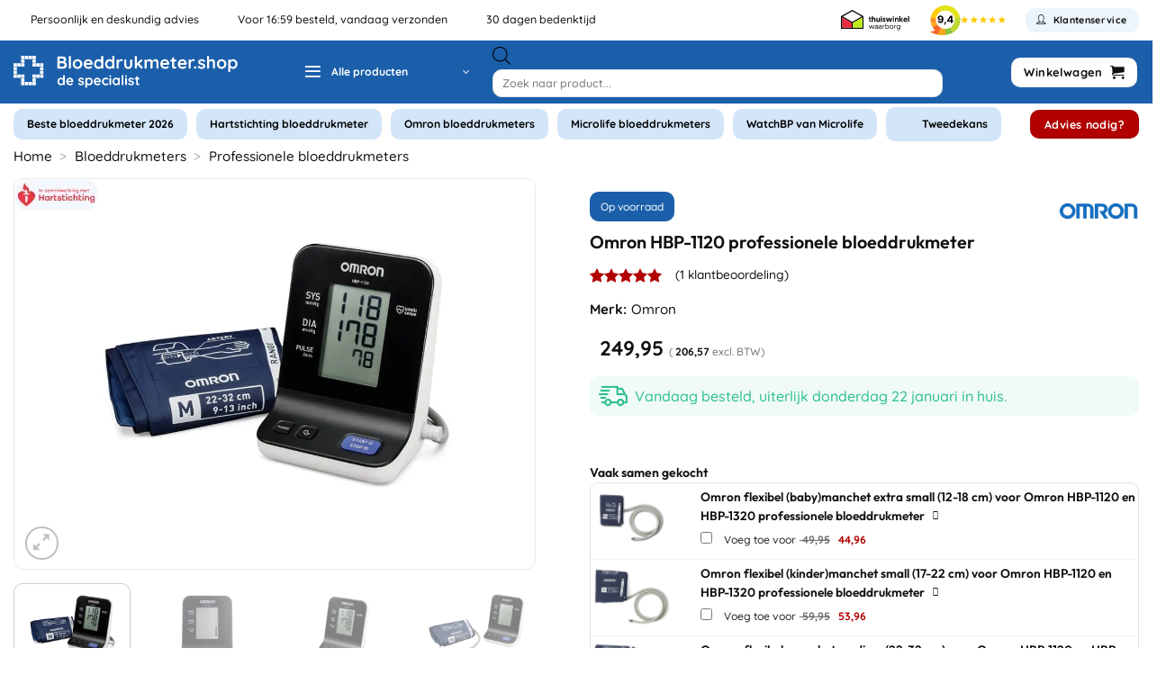

--- FILE ---
content_type: text/css; charset=UTF-8
request_url: https://bloeddrukmeter.shop/wp-content/cache/min/1/wp-content/uploads/wpcodebox/60.css?ver=1768904219
body_size: -87
content:
.meest-getoonde-prijs{display:inline-flex;align-items:center;gap:6px;font-size:14px;color:#555;background:#f7f7f7;padding:6px 10px;border-radius:6px}.meest-getoonde-prijs del{font-weight:600}.mgp-info-wrapper{position:relative;display:inline-flex;align-items:center;margin-left:8px;cursor:help}.mgp-info-icon{display:inline-flex;justify-content:center;align-items:center;width:18px;height:18px;font-size:12px;font-weight:700;border-radius:50%;border:1px solid #999;color:#555;background:#fff;line-height:1}.mgp-tooltip{position:absolute;bottom:125%;right:0;max-width:260px;background:#333;color:#fff;padding:8px 10px;border-radius:6px;font-size:12px;line-height:1.4;box-shadow:0 4px 10px rgba(0,0,0,.2);opacity:0;visibility:hidden;transform:translateY(4px);transition:opacity .15s ease,transform .15s ease,visibility .15s;z-index:999;text-align:left}.mgp-tooltip::after{content:"";position:absolute;top:100%;right:8px;border-width:6px;border-style:solid;border-color:#333 transparent transparent transparent}.mgp-info-wrapper:hover .mgp-tooltip,.mgp-info-wrapper:focus .mgp-tooltip{opacity:1;visibility:visible;transform:translateY(0)}

--- FILE ---
content_type: text/css; charset=UTF-8
request_url: https://bloeddrukmeter.shop/wp-content/cache/min/1/wp-content/uploads/wpcodebox/62.css?ver=1768904219
body_size: -413
content:
.shipping-message{display:flex;align-items:center;padding:10px;margin:5px 0;border-radius:10px;color:#2dbf90;background-color:#f0faf7;background-image:url(https://bloeddrukmeter.shop/images/truck.png);background-repeat:no-repeat;background-size:32px 32px;background-position:10px center;padding-left:50px}.shipping-message-text{font-size:16px;line-height:1.5}.shipping-message.is-backorder{display:flex;align-items:center;padding:10px;margin:5px 0;border-radius:10px;color:#b00020;background-color:#ffe5e5;background-image:url(https://bloeddrukmeter.shop/images/truck_red.png);background-repeat:no-repeat;background-size:32px 32px;background-position:10px center;padding-left:50px}

--- FILE ---
content_type: text/css; charset=UTF-8
request_url: https://bloeddrukmeter.shop/wp-content/cache/min/1/wp-content/uploads/wpcodebox/66.css?ver=1768904219
body_size: -432
content:
.custom-ex-vat-price small{display:inline;font-size:12px;color:#777;margin-top:2px;font-weight:normal!important}

--- FILE ---
content_type: image/svg+xml
request_url: https://bloeddrukmeter.shop/wp-content/uploads/2024/06/thuiswinkel-logo.svg
body_size: 1919
content:
<svg width="99" height="40" viewBox="0 0 99 40" fill="none" xmlns="http://www.w3.org/2000/svg">
<path d="M42.8286 15.5146H44.2149V16.6354H45.203V17.771H44.2001V19.8209C44.2001 20.6172 44.4509 20.7795 44.9818 20.7795C45.0702 20.7795 45.1292 20.7795 45.2325 20.7647V21.9593C45.2325 21.9593 45.026 22.0035 44.6278 22.0035C43.3595 22.0035 42.7991 21.2956 42.7991 19.8504V17.771H42.2387V16.6354H42.8139V15.5146M50.8513 18.877V21.9445H49.465V18.7148C49.465 18.1249 49.0521 17.7562 48.5802 17.7562C47.9903 17.7562 47.6216 18.1839 47.6216 18.7443V21.9298H46.2206V14.5855H47.6216V17.2401C47.8428 16.8714 48.3294 16.4879 49.0226 16.4879C50.5416 16.4879 50.8513 17.7415 50.8513 18.877ZM52.0311 19.6881V16.6207H53.4321V19.8504C53.4321 20.4403 53.845 20.809 54.3169 20.809C54.8921 20.809 55.2608 20.3813 55.2608 19.8209V16.6354H56.6618V21.9445H55.2903V21.3251C55.0691 21.6938 54.5529 22.0772 53.8745 22.0772C52.3555 22.0772 52.0311 20.8237 52.0311 19.6881ZM57.8711 21.9445H59.2721V16.6354H57.8711V21.9445ZM58.5495 14.5413C59.0214 14.5413 59.3753 14.8805 59.3753 15.3376C59.3753 15.7948 59.0214 16.134 58.5495 16.134C58.0923 16.134 57.7384 15.7948 57.7384 15.3376C57.7384 14.8952 58.0923 14.5413 58.5495 14.5413ZM60.1717 21.0892L60.9976 20.3518C61.263 20.6615 61.617 20.9269 62.2216 20.9269C62.6198 20.9269 62.8705 20.75 62.8705 20.455C62.8705 19.6439 60.3634 19.9536 60.3634 18.0659C60.3634 17.0778 61.204 16.4879 62.2953 16.4879C63.2982 16.4879 63.8586 17.0188 64.1093 17.4318L63.1802 18.1249C63.018 17.9184 62.723 17.6235 62.2216 17.6235C61.8972 17.6235 61.6759 17.7857 61.6759 18.0512C61.6759 18.8918 64.1978 18.4936 64.1978 20.3813C64.1978 21.4136 63.2982 22.0625 62.1626 22.0625C61.1008 22.0772 60.4519 21.5463 60.1717 21.0892ZM68.7548 18.5378L67.7667 21.9445H66.2034L64.6254 16.6354H66.1444L67.0735 20.4108L68.0911 16.6354H69.4184L70.4212 20.4108L71.3651 16.6354H72.8841L71.2913 21.9445H69.7281L68.7548 18.5378ZM73.6509 21.9445H75.0519V16.6354H73.6509V21.9445ZM74.3441 14.5413C74.816 14.5413 75.1699 14.8805 75.1699 15.3376C75.1699 15.7948 74.816 16.134 74.3441 16.134C73.8869 16.134 73.5329 15.7948 73.5329 15.3376C73.5182 14.8952 73.8869 14.5413 74.3441 14.5413ZM80.9362 18.877V21.9445H79.5352V18.7148C79.5352 18.1249 79.1223 17.7562 78.6503 17.7562C78.0752 17.7562 77.7065 18.1839 77.7065 18.7443V21.9298H76.3055V16.6207H77.677V17.2401C77.8982 16.8714 78.4144 16.4879 79.0928 16.4879C80.6118 16.4879 80.9362 17.7415 80.9362 18.877ZM82.1455 14.6002H83.5465V18.8623L85.2572 16.6207H86.8352L84.9623 19.0245L86.9679 21.9298H85.3162L83.5318 19.1867V21.9298H82.1308V14.6002M91.171 18.7148C91.1415 18.0659 90.6696 17.6382 90.0354 17.6382C89.3718 17.6382 88.9441 18.1102 88.8851 18.7148H91.171ZM90.0207 16.4879C91.6724 16.4879 92.6015 17.5792 92.6015 19.3195C92.6015 19.4227 92.6015 19.5259 92.5867 19.6292H88.8556C88.8851 20.337 89.4603 20.8532 90.2419 20.8532C90.9645 20.8532 91.3774 20.4255 91.5249 20.2043L92.454 20.9122C92.2475 21.2809 91.5397 22.0772 90.2124 22.0772C88.5017 22.0772 87.4251 20.8974 87.4251 19.3047C87.4104 17.6972 88.5017 16.4879 90.0207 16.4879ZM93.5158 21.9445H94.9168V14.6002H93.5158V21.9445ZM45.9846 27.4748L44.6721 31.3682H43.8462L42.2092 26.472H43.0203L44.3034 30.5128C44.3034 30.5128 44.3181 30.4981 45.6307 26.472H46.368C47.6658 30.4833 47.6806 30.5128 47.6806 30.5128L48.9783 26.472H49.7894L48.123 31.3829H47.2971L45.9846 27.4748ZM52.2965 30.8668C53.0192 30.8668 53.5058 30.4391 53.5058 29.8492C53.5058 29.2298 53.0192 28.8463 52.2818 28.8463C51.5297 28.8463 51.0577 29.274 51.0577 29.8492C51.0577 30.4096 51.5297 30.8668 52.2965 30.8668ZM52.1933 28.2417C52.8127 28.2417 53.2846 28.4777 53.4911 28.6841V28.0942C53.4911 27.4011 53.0339 27.0029 52.2965 27.0029C51.6919 27.0029 51.2052 27.2241 50.8513 27.4306L50.5563 26.8849C50.8808 26.6785 51.5444 26.354 52.3703 26.354C53.7123 26.354 54.2432 27.1061 54.2432 28.1532V31.3829H53.6091L53.5206 30.97C53.2699 31.2649 52.8569 31.5009 52.1933 31.5009C51.1167 31.5009 50.3204 30.8225 50.3204 29.8639C50.3056 28.9201 51.0872 28.2417 52.1933 28.2417ZM57.2369 30.8668C57.9596 30.8668 58.4462 30.4391 58.4462 29.8492C58.4462 29.2298 57.9596 28.8463 57.2222 28.8463C56.4701 28.8463 55.9982 29.274 55.9982 29.8492C55.9982 30.4096 56.4701 30.8668 57.2369 30.8668ZM57.1337 28.2417C57.7531 28.2417 58.225 28.4777 58.4315 28.6841V28.0942C58.4315 27.4011 57.9743 27.0029 57.2369 27.0029C56.6323 27.0029 56.1456 27.2241 55.7917 27.4306L55.4967 26.8849C55.8212 26.6785 56.4848 26.354 57.3107 26.354C58.6527 26.354 59.1836 27.1061 59.1836 28.1532V31.3829H58.5495L58.461 30.97C58.2103 31.2649 57.7974 31.5009 57.1337 31.5009C56.0571 31.5009 55.2608 30.8225 55.2608 29.8639C55.246 28.9201 56.0276 28.2417 57.1337 28.2417ZM62.7083 27.0914C61.5875 27.0914 61.263 27.9762 61.263 29.0233V31.3682H60.5109V26.472H61.2483V27.2979C61.4252 26.8112 61.9709 26.354 62.7083 26.354V27.0914ZM66.056 30.8225C66.9998 30.8225 67.7372 30.0704 67.7372 28.9348C67.7372 27.814 67.044 27.0177 66.0707 27.0177C65.1416 27.0177 64.3895 27.7108 64.3895 28.9348C64.3895 29.9672 65.0236 30.8225 66.056 30.8225ZM63.6669 24.5548H64.419V27.2684C64.5665 27.0177 65.1269 26.354 66.1592 26.354C67.5455 26.354 68.504 27.4306 68.504 28.9348C68.504 30.4391 67.5012 31.5009 66.1149 31.5009C65.0531 31.5009 64.537 30.7783 64.4042 30.6013V31.3682H63.6669V24.5548ZM71.8075 30.8078C72.8693 30.8078 73.6214 30.0114 73.6214 28.9053C73.6214 27.814 72.8693 27.0029 71.8075 27.0029C70.7457 27.0029 70.023 27.8288 70.023 28.9053C70.0083 30.0261 70.7604 30.8078 71.8075 30.8078ZM71.8075 26.3393C73.2822 26.3393 74.3588 27.4453 74.3588 28.9201C74.3588 30.3948 73.2675 31.5009 71.7927 31.5009C70.318 31.5009 69.2414 30.4096 69.2414 28.9201C69.2414 27.4306 70.3475 26.3393 71.8075 26.3393ZM77.6475 27.0914C76.5267 27.0914 76.2022 27.9762 76.2022 29.0233V31.3682H75.4501V26.472H76.1875V27.2979C76.3645 26.8112 76.9101 26.354 77.6475 26.354V27.0914ZM80.7002 27.0177C79.7417 27.0177 79.0338 27.7993 79.0338 28.9201C79.0338 30.0556 79.7711 30.8078 80.715 30.8078C81.7178 30.8078 82.3815 29.9819 82.3815 28.9201C82.3815 27.7403 81.6441 27.0177 80.7002 27.0177ZM79.1518 32.1055C79.3435 32.2235 79.9186 32.5037 80.6265 32.5037C81.5556 32.5037 82.352 32.1203 82.352 31.029V30.6013C82.234 30.7783 81.7326 31.5009 80.656 31.5009C79.255 31.5009 78.2816 30.4391 78.2816 28.9348C78.2816 27.4306 79.255 26.354 80.6413 26.354C81.6588 26.354 82.2192 27.0029 82.3815 27.2684V26.472H83.1041V30.6898C83.1041 32.548 82.057 33.1821 80.6413 33.1821C80.0071 33.1821 79.314 32.9609 78.8863 32.6955L79.1518 32.1055Z" fill="black"/>
<path d="M20.659 22.0158L8.34485 14.9075L20.659 7.7992L32.9732 14.9075L20.659 22.0158ZM19.8627 29.8615H7.54849V16.2643L19.8627 23.3726V29.8615ZM33.7548 29.8615H21.4406V23.3726L33.7548 16.2643V29.8615ZM20.659 6L6 14.4651V31.4395H35.3181V14.4651L20.659 6Z" fill="black"/>
<path d="M33.7546 16.2643L21.4404 23.3726V29.8615H33.7546V16.2643Z" fill="#BDEB18"/>
<path d="M7.56299 29.8615H19.8624V23.3726L7.56299 16.2643V29.8615Z" fill="#EA2A3E"/>
</svg>


--- FILE ---
content_type: image/svg+xml
request_url: https://bloeddrukmeter.shop/wp-content/uploads/2024/08/keuzehulp-icon-1.svg
body_size: -143
content:
<svg width="112" height="112" viewBox="0 0 112 112" fill="none" xmlns="http://www.w3.org/2000/svg">
<rect width="112" height="112" rx="56" fill="#0C97EE"/>
<circle cx="44.5" cy="44.5" r="16.5" fill="#A9DEFF"/>
<path d="M85.8711 60.1591C85.8711 60.1591 47.0921 44.6477 47.0151 44.6169C45.5868 44.0456 44.0111 45.4979 44.6173 47.0155C44.6173 47.0155 60.1289 85.7927 60.1603 85.8714C60.7994 87.469 63.1742 87.343 63.6481 85.6923L68.5445 68.5459C68.5445 68.5459 85.6296 63.6639 85.6925 63.6459C87.3429 63.1743 87.4628 60.7965 85.8711 60.1591Z" fill="white"/>
</svg>


--- FILE ---
content_type: image/svg+xml
request_url: https://bloeddrukmeter.shop/wp-content/uploads/2024/08/logo-bloeddrukmeter-shop-light.svg
body_size: 14030
content:
<svg width="612" height="89" viewBox="0 0 612 89" fill="none" xmlns="http://www.w3.org/2000/svg">
<path d="M332.85 61.1699H341.856C342.464 61.1699 342.971 61.3726 343.376 61.7779C343.781 62.1833 343.984 62.6899 343.984 63.2979C343.984 63.8806 343.781 64.3746 343.376 64.7799C342.971 65.1599 342.464 65.3499 341.856 65.3499H332.85C332.242 65.3499 331.735 65.1473 331.33 64.7419C330.925 64.3366 330.722 63.8299 330.722 63.2219C330.722 62.6393 330.925 62.1579 331.33 61.7779C331.735 61.3726 332.242 61.1699 332.85 61.1699ZM336.916 56.4199C337.575 56.4199 338.107 56.6479 338.512 57.1039C338.943 57.5346 339.158 58.0793 339.158 58.7379V75.6479C339.158 76.0026 339.221 76.2939 339.348 76.5219C339.5 76.7499 339.69 76.9146 339.918 77.0159C340.171 77.1173 340.437 77.1679 340.716 77.1679C341.02 77.1679 341.299 77.1173 341.552 77.0159C341.805 76.8893 342.097 76.8259 342.426 76.8259C342.781 76.8259 343.097 76.9906 343.376 77.3199C343.68 77.6493 343.832 78.1053 343.832 78.6879C343.832 79.3973 343.439 79.9799 342.654 80.4359C341.894 80.8919 341.071 81.1199 340.184 81.1199C339.652 81.1199 339.057 81.0819 338.398 81.0059C337.765 80.9046 337.157 80.6893 336.574 80.3599C336.017 80.0053 335.548 79.4733 335.168 78.7639C334.788 78.0546 334.598 77.0793 334.598 75.8379V58.7379C334.598 58.0793 334.813 57.5346 335.244 57.1039C335.7 56.6479 336.257 56.4199 336.916 56.4199Z" fill="white"/>
<path d="M313.112 77.9659C312.858 77.6112 312.744 77.1552 312.77 76.5979C312.795 76.0406 313.124 75.5592 313.758 75.1539C314.163 74.9006 314.594 74.7992 315.05 74.8499C315.506 74.8752 315.949 75.1032 316.38 75.5339C317.114 76.2686 317.887 76.8386 318.698 77.2439C319.508 77.6492 320.522 77.8519 321.738 77.8519C322.118 77.8266 322.536 77.7759 322.992 77.6999C323.448 77.5986 323.84 77.3959 324.17 77.0919C324.524 76.7626 324.702 76.2686 324.702 75.6099C324.702 75.0526 324.512 74.6092 324.132 74.2799C323.752 73.9506 323.245 73.6719 322.612 73.4439C322.004 73.2159 321.32 73.0006 320.56 72.7979C319.774 72.5699 318.964 72.3166 318.128 72.0379C317.317 71.7592 316.57 71.4046 315.886 70.9739C315.202 70.5179 314.644 69.9226 314.214 69.1879C313.783 68.4532 313.568 67.5286 313.568 66.4139C313.568 65.1472 313.922 64.0706 314.632 63.1839C315.341 62.2972 316.253 61.6132 317.368 61.1319C318.508 60.6506 319.698 60.4099 320.94 60.4099C321.725 60.4099 322.548 60.5112 323.41 60.7139C324.271 60.8912 325.094 61.1952 325.88 61.6259C326.665 62.0312 327.324 62.5759 327.856 63.2599C328.134 63.6399 328.299 64.0959 328.35 64.6279C328.4 65.1599 328.16 65.6412 327.628 66.0719C327.248 66.3759 326.804 66.5152 326.298 66.4899C325.791 66.4392 325.373 66.2619 325.044 65.9579C324.613 65.4006 324.03 64.9572 323.296 64.6279C322.586 64.2986 321.763 64.1339 320.826 64.1339C320.446 64.1339 320.028 64.1846 319.572 64.2859C319.141 64.3619 318.761 64.5519 318.432 64.8559C318.102 65.1346 317.938 65.5906 317.938 66.2239C317.938 66.8066 318.128 67.2752 318.508 67.6299C318.888 67.9592 319.394 68.2379 320.028 68.4659C320.686 68.6686 321.383 68.8712 322.118 69.0739C322.878 69.2766 323.65 69.5172 324.436 69.7959C325.221 70.0746 325.943 70.4419 326.602 70.8979C327.26 71.3539 327.792 71.9492 328.198 72.6839C328.603 73.3932 328.806 74.3052 328.806 75.4199C328.806 76.7119 328.426 77.8139 327.666 78.7259C326.906 79.6379 325.956 80.3346 324.816 80.8159C323.676 81.2719 322.51 81.4999 321.32 81.4999C319.825 81.4999 318.33 81.2466 316.836 80.7399C315.341 80.2079 314.1 79.2832 313.112 77.9659Z" fill="white"/>
<path d="M309.603 78.8021C309.603 79.4608 309.388 80.0181 308.957 80.4741C308.527 80.9048 307.982 81.1201 307.323 81.1201C306.665 81.1201 306.12 80.9048 305.689 80.4741C305.259 80.0181 305.043 79.4608 305.043 78.8021V63.1081C305.043 62.4494 305.259 61.9048 305.689 61.4741C306.12 61.0181 306.665 60.7901 307.323 60.7901C307.982 60.7901 308.527 61.0181 308.957 61.4741C309.388 61.9048 309.603 62.4494 309.603 63.1081V78.8021ZM307.285 58.3201C306.424 58.3201 305.816 58.1808 305.461 57.9021C305.107 57.6234 304.929 57.1294 304.929 56.4201V55.6981C304.929 54.9634 305.119 54.4694 305.499 54.2161C305.905 53.9374 306.513 53.7981 307.323 53.7981C308.21 53.7981 308.831 53.9374 309.185 54.2161C309.54 54.4948 309.717 54.9888 309.717 55.6981V56.4201C309.717 57.1548 309.527 57.6614 309.147 57.9401C308.767 58.1934 308.147 58.3201 307.285 58.3201Z" fill="white"/>
<path d="M300.007 78.802C300.007 79.4607 299.779 80.018 299.323 80.474C298.893 80.9047 298.348 81.12 297.689 81.12C297.056 81.12 296.524 80.9047 296.093 80.474C295.663 80.018 295.447 79.4607 295.447 78.802V55.318C295.447 54.6593 295.663 54.1147 296.093 53.684C296.549 53.228 297.107 53 297.765 53C298.424 53 298.956 53.228 299.361 53.684C299.792 54.1147 300.007 54.6593 300.007 55.318V78.802Z" fill="white"/>
<path d="M287.85 60.4099C288.509 60.4099 289.053 60.6252 289.484 61.0559C289.915 61.4866 290.13 62.0439 290.13 62.7279V78.8019C290.13 79.4606 289.915 80.0179 289.484 80.4739C289.053 80.9046 288.509 81.1199 287.85 81.1199C287.191 81.1199 286.647 80.9046 286.216 80.4739C285.785 80.0179 285.57 79.4606 285.57 78.8019V76.9399L286.406 77.2819C286.406 77.6112 286.229 78.0166 285.874 78.4979C285.519 78.9539 285.038 79.4099 284.43 79.8659C283.822 80.3219 283.1 80.7146 282.264 81.0439C281.453 81.3479 280.567 81.4999 279.604 81.4999C277.856 81.4999 276.273 81.0566 274.854 80.1699C273.435 79.2579 272.308 78.0166 271.472 76.4459C270.661 74.8499 270.256 73.0259 270.256 70.9739C270.256 68.8966 270.661 67.0726 271.472 65.5019C272.308 63.9059 273.423 62.6646 274.816 61.7779C276.209 60.8659 277.755 60.4099 279.452 60.4099C280.541 60.4099 281.542 60.5746 282.454 60.9039C283.366 61.2332 284.151 61.6512 284.81 62.1579C285.494 62.6646 286.013 63.1839 286.368 63.7159C286.748 64.2226 286.938 64.6532 286.938 65.0079L285.57 65.5019V62.7279C285.57 62.0692 285.785 61.5246 286.216 61.0939C286.647 60.6379 287.191 60.4099 287.85 60.4099ZM280.174 77.3199C281.289 77.3199 282.264 77.0412 283.1 76.4839C283.936 75.9266 284.582 75.1666 285.038 74.2039C285.519 73.2412 285.76 72.1646 285.76 70.9739C285.76 69.7579 285.519 68.6686 285.038 67.7059C284.582 66.7432 283.936 65.9832 283.1 65.4259C282.264 64.8686 281.289 64.5899 280.174 64.5899C279.085 64.5899 278.122 64.8686 277.286 65.4259C276.45 65.9832 275.791 66.7432 275.31 67.7059C274.854 68.6686 274.626 69.7579 274.626 70.9739C274.626 72.1646 274.854 73.2412 275.31 74.2039C275.791 75.1666 276.45 75.9266 277.286 76.4839C278.122 77.0412 279.085 77.3199 280.174 77.3199Z" fill="white"/>
<path d="M266.519 78.8021C266.519 79.4608 266.304 80.0181 265.873 80.4741C265.443 80.9048 264.898 81.1201 264.239 81.1201C263.581 81.1201 263.036 80.9048 262.605 80.4741C262.175 80.0181 261.959 79.4608 261.959 78.8021V63.1081C261.959 62.4494 262.175 61.9048 262.605 61.4741C263.036 61.0181 263.581 60.7901 264.239 60.7901C264.898 60.7901 265.443 61.0181 265.873 61.4741C266.304 61.9048 266.519 62.4494 266.519 63.1081V78.8021ZM264.201 58.3201C263.34 58.3201 262.732 58.1808 262.377 57.9021C262.023 57.6234 261.845 57.1294 261.845 56.4201V55.6981C261.845 54.9634 262.035 54.4694 262.415 54.2161C262.821 53.9374 263.429 53.7981 264.239 53.7981C265.126 53.7981 265.747 53.9374 266.101 54.2161C266.456 54.4948 266.633 54.9888 266.633 55.6981V56.4201C266.633 57.1548 266.443 57.6614 266.063 57.9401C265.683 58.1934 265.063 58.3201 264.201 58.3201Z" fill="white"/>
<path d="M251.527 60.4099C252.971 60.4099 254.225 60.5619 255.289 60.8659C256.379 61.1699 257.215 61.6006 257.797 62.1579C258.405 62.6899 258.709 63.3359 258.709 64.0959C258.709 64.6026 258.557 65.0839 258.253 65.5399C257.949 65.9706 257.506 66.1859 256.923 66.1859C256.518 66.1859 256.176 66.1352 255.897 66.0339C255.644 65.9072 255.416 65.7552 255.213 65.5779C255.011 65.4006 254.77 65.2359 254.491 65.0839C254.238 64.9319 253.845 64.8179 253.313 64.7419C252.807 64.6406 252.427 64.5899 252.173 64.5899C250.881 64.5899 249.779 64.8686 248.867 65.4259C247.981 65.9832 247.297 66.7432 246.815 67.7059C246.334 68.6432 246.093 69.7326 246.093 70.9739C246.093 72.1899 246.334 73.2792 246.815 74.2419C247.322 75.1792 248.006 75.9266 248.867 76.4839C249.754 77.0412 250.767 77.3199 251.907 77.3199C252.541 77.3199 253.085 77.2819 253.541 77.2059C253.997 77.1299 254.377 77.0159 254.681 76.8639C255.036 76.6612 255.353 76.4459 255.631 76.2179C255.91 75.9899 256.328 75.8759 256.885 75.8759C257.544 75.8759 258.051 76.0912 258.405 76.5219C258.76 76.9272 258.937 77.4339 258.937 78.0419C258.937 78.6752 258.583 79.2579 257.873 79.7899C257.164 80.2966 256.227 80.7146 255.061 81.0439C253.921 81.3479 252.68 81.4999 251.337 81.4999C249.336 81.4999 247.601 81.0439 246.131 80.1319C244.662 79.1946 243.522 77.9279 242.711 76.3319C241.926 74.7359 241.533 72.9499 241.533 70.9739C241.533 68.8966 241.951 67.0726 242.787 65.5019C243.649 63.9059 244.827 62.6646 246.321 61.7779C247.841 60.8659 249.577 60.4099 251.527 60.4099Z" fill="white"/>
<path d="M229.645 81.4999C227.492 81.4999 225.617 81.0566 224.021 80.1699C222.45 79.2579 221.234 78.0292 220.373 76.4839C219.537 74.9386 219.119 73.1906 219.119 71.2399C219.119 68.9599 219.575 67.0219 220.487 65.4259C221.424 63.8046 222.64 62.5632 224.135 61.7019C225.63 60.8406 227.213 60.4099 228.885 60.4099C230.177 60.4099 231.393 60.6759 232.533 61.2079C233.698 61.7399 234.724 62.4746 235.611 63.4119C236.498 64.3239 237.194 65.3879 237.701 66.6039C238.233 67.8199 238.499 69.1119 238.499 70.4799C238.474 71.0879 238.233 71.5819 237.777 71.9619C237.321 72.3419 236.789 72.5319 236.181 72.5319H221.665L220.525 68.7319H234.471L233.635 69.4919V68.4659C233.584 67.7312 233.318 67.0726 232.837 66.4899C232.381 65.9072 231.798 65.4512 231.089 65.1219C230.405 64.7672 229.67 64.5899 228.885 64.5899C228.125 64.5899 227.416 64.6912 226.757 64.8939C226.098 65.0966 225.528 65.4386 225.047 65.9199C224.566 66.4012 224.186 67.0472 223.907 67.8579C223.628 68.6686 223.489 69.6946 223.489 70.9359C223.489 72.3039 223.768 73.4692 224.325 74.4319C224.908 75.3692 225.642 76.0912 226.529 76.5979C227.441 77.0792 228.404 77.3199 229.417 77.3199C230.354 77.3199 231.102 77.2439 231.659 77.0919C232.216 76.9399 232.66 76.7626 232.989 76.5599C233.344 76.3319 233.66 76.1419 233.939 75.9899C234.395 75.7619 234.826 75.6479 235.231 75.6479C235.788 75.6479 236.244 75.8379 236.599 76.2179C236.979 76.5979 237.169 77.0412 237.169 77.5479C237.169 78.2319 236.814 78.8526 236.105 79.4099C235.446 79.9672 234.522 80.4612 233.331 80.8919C232.14 81.2972 230.912 81.4999 229.645 81.4999Z" fill="white"/>
<path d="M206.734 60.4099C208.507 60.4099 210.09 60.8659 211.484 61.7779C212.902 62.6646 214.017 63.8932 214.828 65.4639C215.664 67.0346 216.082 68.8586 216.082 70.9359C216.082 73.0132 215.664 74.8499 214.828 76.4459C214.017 78.0166 212.915 79.2579 211.522 80.1699C210.154 81.0566 208.608 81.4999 206.886 81.4999C205.872 81.4999 204.922 81.3352 204.036 81.0059C203.149 80.6766 202.364 80.2586 201.68 79.7519C201.021 79.2452 200.502 78.7386 200.122 78.2319C199.767 77.6999 199.59 77.2566 199.59 76.9019L200.768 76.4079V86.4019C200.768 87.0606 200.552 87.6052 200.122 88.0359C199.691 88.4919 199.146 88.7199 198.488 88.7199C197.829 88.7199 197.284 88.5046 196.854 88.0739C196.423 87.6432 196.208 87.0859 196.208 86.4019V63.1079C196.208 62.4492 196.423 61.9046 196.854 61.4739C197.284 61.0179 197.829 60.7899 198.488 60.7899C199.146 60.7899 199.691 61.0179 200.122 61.4739C200.552 61.9046 200.768 62.4492 200.768 63.1079V64.9699L200.122 64.6279C200.122 64.2986 200.299 63.9059 200.654 63.4499C201.008 62.9686 201.49 62.4999 202.098 62.0439C202.706 61.5626 203.402 61.1699 204.188 60.8659C204.998 60.5619 205.847 60.4099 206.734 60.4099ZM206.164 64.5899C205.049 64.5899 204.074 64.8686 203.238 65.4259C202.402 65.9832 201.743 66.7432 201.262 67.7059C200.806 68.6432 200.578 69.7199 200.578 70.9359C200.578 72.1266 200.806 73.2159 201.262 74.2039C201.743 75.1666 202.402 75.9266 203.238 76.4839C204.074 77.0412 205.049 77.3199 206.164 77.3199C207.278 77.3199 208.241 77.0412 209.052 76.4839C209.888 75.9266 210.534 75.1666 210.99 74.2039C211.471 73.2159 211.712 72.1266 211.712 70.9359C211.712 69.7199 211.471 68.6432 210.99 67.7059C210.534 66.7432 209.888 65.9832 209.052 65.4259C208.241 64.8686 207.278 64.5899 206.164 64.5899Z" fill="white"/>
<path d="M176.698 77.9659C176.444 77.6112 176.33 77.1552 176.356 76.5979C176.381 76.0406 176.71 75.5592 177.344 75.1539C177.749 74.9006 178.18 74.7992 178.636 74.8499C179.092 74.8752 179.535 75.1032 179.966 75.5339C180.7 76.2686 181.473 76.8386 182.284 77.2439C183.094 77.6492 184.108 77.8519 185.324 77.8519C185.704 77.8266 186.122 77.7759 186.578 77.6999C187.034 77.5986 187.426 77.3959 187.756 77.0919C188.11 76.7626 188.288 76.2686 188.288 75.6099C188.288 75.0526 188.098 74.6092 187.718 74.2799C187.338 73.9506 186.831 73.6719 186.198 73.4439C185.59 73.2159 184.906 73.0006 184.146 72.7979C183.36 72.5699 182.55 72.3166 181.714 72.0379C180.903 71.7592 180.156 71.4046 179.472 70.9739C178.788 70.5179 178.23 69.9226 177.8 69.1879C177.369 68.4532 177.154 67.5286 177.154 66.4139C177.154 65.1472 177.508 64.0706 178.218 63.1839C178.927 62.2972 179.839 61.6132 180.954 61.1319C182.094 60.6506 183.284 60.4099 184.526 60.4099C185.311 60.4099 186.134 60.5112 186.996 60.7139C187.857 60.8912 188.68 61.1952 189.466 61.6259C190.251 62.0312 190.91 62.5759 191.442 63.2599C191.72 63.6399 191.885 64.0959 191.936 64.6279C191.986 65.1599 191.746 65.6412 191.214 66.0719C190.834 66.3759 190.39 66.5152 189.884 66.4899C189.377 66.4392 188.959 66.2619 188.63 65.9579C188.199 65.4006 187.616 64.9572 186.882 64.6279C186.172 64.2986 185.349 64.1339 184.412 64.1339C184.032 64.1339 183.614 64.1846 183.158 64.2859C182.727 64.3619 182.347 64.5519 182.018 64.8559C181.688 65.1346 181.524 65.5906 181.524 66.2239C181.524 66.8066 181.714 67.2752 182.094 67.6299C182.474 67.9592 182.98 68.2379 183.614 68.4659C184.272 68.6686 184.969 68.8712 185.704 69.0739C186.464 69.2766 187.236 69.5172 188.022 69.7959C188.807 70.0746 189.529 70.4419 190.188 70.8979C190.846 71.3539 191.378 71.9492 191.784 72.6839C192.189 73.3932 192.392 74.3052 192.392 75.4199C192.392 76.7119 192.012 77.8139 191.252 78.7259C190.492 79.6379 189.542 80.3346 188.402 80.8159C187.262 81.2719 186.096 81.4999 184.906 81.4999C183.411 81.4999 181.916 81.2466 180.422 80.7399C178.927 80.2079 177.686 79.2832 176.698 77.9659Z" fill="white"/>
<path d="M154.387 81.4999C152.234 81.4999 150.359 81.0566 148.763 80.1699C147.193 79.2579 145.977 78.0292 145.115 76.4839C144.279 74.9386 143.861 73.1906 143.861 71.2399C143.861 68.9599 144.317 67.0219 145.229 65.4259C146.167 63.8046 147.383 62.5632 148.877 61.7019C150.372 60.8406 151.955 60.4099 153.627 60.4099C154.919 60.4099 156.135 60.6759 157.275 61.2079C158.441 61.7399 159.467 62.4746 160.353 63.4119C161.24 64.3239 161.937 65.3879 162.443 66.6039C162.975 67.8199 163.241 69.1119 163.241 70.4799C163.216 71.0879 162.975 71.5819 162.519 71.9619C162.063 72.3419 161.531 72.5319 160.923 72.5319H146.407L145.267 68.7319H159.213L158.377 69.4919V68.4659C158.327 67.7312 158.061 67.0726 157.579 66.4899C157.123 65.9072 156.541 65.4512 155.831 65.1219C155.147 64.7672 154.413 64.5899 153.627 64.5899C152.867 64.5899 152.158 64.6912 151.499 64.8939C150.841 65.0966 150.271 65.4386 149.789 65.9199C149.308 66.4012 148.928 67.0472 148.649 67.8579C148.371 68.6686 148.231 69.6946 148.231 70.9359C148.231 72.3039 148.51 73.4692 149.067 74.4319C149.65 75.3692 150.385 76.0912 151.271 76.5979C152.183 77.0792 153.146 77.3199 154.159 77.3199C155.097 77.3199 155.844 77.2439 156.401 77.0919C156.959 76.9399 157.402 76.7626 157.731 76.5599C158.086 76.3319 158.403 76.1419 158.681 75.9899C159.137 75.7619 159.568 75.6479 159.973 75.6479C160.531 75.6479 160.987 75.8379 161.341 76.2179C161.721 76.5979 161.911 77.0412 161.911 77.5479C161.911 78.2319 161.557 78.8526 160.847 79.4099C160.189 79.9672 159.264 80.4612 158.073 80.8919C156.883 81.2972 155.654 81.4999 154.387 81.4999Z" fill="white"/>
<path d="M137.594 53C138.253 53 138.797 53.2153 139.228 53.646C139.659 54.0767 139.874 54.634 139.874 55.318V78.802C139.874 79.4607 139.659 80.018 139.228 80.474C138.797 80.9047 138.253 81.12 137.594 81.12C136.935 81.12 136.391 80.9047 135.96 80.474C135.529 80.018 135.314 79.4607 135.314 78.802V76.94L136.15 77.282C136.15 77.6113 135.973 78.0167 135.618 78.498C135.263 78.954 134.782 79.41 134.174 79.866C133.566 80.322 132.844 80.7147 132.008 81.044C131.197 81.348 130.311 81.5 129.348 81.5C127.6 81.5 126.017 81.0567 124.598 80.17C123.179 79.258 122.052 78.0167 121.216 76.446C120.405 74.85 120 73.026 120 70.974C120 68.8967 120.405 67.0727 121.216 65.502C122.052 63.906 123.167 62.6647 124.56 61.778C125.953 60.866 127.499 60.41 129.196 60.41C130.285 60.41 131.286 60.5747 132.198 60.904C133.11 61.2333 133.895 61.6513 134.554 62.158C135.238 62.6647 135.757 63.184 136.112 63.716C136.492 64.2227 136.682 64.6533 136.682 65.008L135.314 65.502V55.318C135.314 54.6593 135.529 54.1147 135.96 53.684C136.391 53.228 136.935 53 137.594 53ZM129.918 77.32C131.033 77.32 132.008 77.0413 132.844 76.484C133.68 75.9267 134.326 75.1667 134.782 74.204C135.263 73.2413 135.504 72.1647 135.504 70.974C135.504 69.758 135.263 68.6687 134.782 67.706C134.326 66.7433 133.68 65.9833 132.844 65.426C132.008 64.8687 131.033 64.59 129.918 64.59C128.829 64.59 127.866 64.8687 127.03 65.426C126.194 65.9833 125.535 66.7433 125.054 67.706C124.598 68.6687 124.37 69.758 124.37 70.974C124.37 72.1647 124.598 73.2413 125.054 74.204C125.535 75.1667 126.194 75.9267 127.03 76.484C127.866 77.0413 128.829 77.32 129.918 77.32Z" fill="white"/>
<path d="M29.8356 0H20.6774V9.15828H29.8356V0Z" fill="white"/>
<path d="M40.1794 0H31.0211V9.15828H40.1794V0Z" fill="white"/>
<path d="M50.5231 0H41.3649V9.15828H50.5231V0Z" fill="white"/>
<path d="M29.8356 72.3708H20.6774V81.5291H29.8356V72.3708Z" fill="white"/>
<path d="M40.1794 72.3708H31.0211V81.5291H40.1794V72.3708Z" fill="white"/>
<path d="M50.5231 72.3708H41.3649V81.5291H50.5231V72.3708Z" fill="white"/>
<path d="M60.867 0H51.7087V9.15828H60.867V0Z" fill="white"/>
<path d="M60.867 10.3386H51.7087V19.4969H60.867V10.3386Z" fill="white"/>
<path d="M60.867 20.6772H51.7087V29.8355H60.867V20.6772Z" fill="white"/>
<path d="M60.867 62.032H51.7087V71.1903H60.867V62.032Z" fill="white"/>
<path d="M60.867 72.3708H51.7087V81.5291H60.867V72.3708Z" fill="white"/>
<path d="M81.5443 31.0161H72.386V40.1744H81.5443V31.0161Z" fill="white"/>
<path d="M81.5443 41.3547H72.386V50.513H81.5443V41.3547Z" fill="white"/>
<path d="M71.2057 20.6772H62.0474V29.8355H71.2057V20.6772Z" fill="white"/>
<path d="M81.5443 20.6772H72.386V29.8355H81.5443V20.6772Z" fill="white"/>
<path d="M60.867 51.6934H51.7087V60.8516H60.867V51.6934Z" fill="white"/>
<path d="M71.2057 51.6934H62.0474V60.8516H71.2057V51.6934Z" fill="white"/>
<path d="M81.5443 51.6934H72.386V60.8516H81.5443V51.6934Z" fill="white"/>
<path d="M20.6774 19.4971H29.8357V10.3388L20.6774 10.3388V19.4971Z" fill="white"/>
<path d="M20.6774 29.8357H29.8357V20.6774H20.6774V29.8357Z" fill="white"/>
<path d="M20.6774 71.1904H29.8357V62.0322H20.6774V71.1904Z" fill="white"/>
<path d="M-1.33514e-05 40.1743H9.15826L9.15826 31.016H-1.33514e-05L-1.33514e-05 40.1743Z" fill="white"/>
<path d="M-1.33514e-05 50.5129H9.15826L9.15826 41.3547H-1.33514e-05L-1.33514e-05 50.5129Z" fill="white"/>
<path d="M10.3387 29.8357H19.497V20.6774H10.3387L10.3387 29.8357Z" fill="white"/>
<path d="M-1.33514e-05 29.8357H9.15826L9.15826 20.6774H-1.33514e-05L-1.33514e-05 29.8357Z" fill="white"/>
<path d="M20.6774 60.8516H29.8357V51.6933H20.6774V60.8516Z" fill="white"/>
<path d="M10.3387 60.8516H19.497V51.6933H10.3387L10.3387 60.8516Z" fill="white"/>
<path d="M-1.33514e-05 60.8516H9.15826L9.15826 51.6933H-1.33514e-05L-1.33514e-05 60.8516Z" fill="white"/>
<path d="M599.572 9.44019C601.812 9.44019 603.812 10.0162 605.572 11.1682C607.364 12.2882 608.772 13.8402 609.796 15.8242C610.852 17.8082 611.38 20.1122 611.38 22.7362C611.38 25.3602 610.852 27.6802 609.796 29.6962C608.772 31.6802 607.38 33.2482 605.62 34.4002C603.892 35.5202 601.94 36.0802 599.764 36.0802C598.484 36.0802 597.284 35.8722 596.164 35.4562C595.044 35.0402 594.052 34.5122 593.188 33.8722C592.356 33.2322 591.7 32.5922 591.22 31.9522C590.772 31.2802 590.548 30.7202 590.548 30.2722L592.036 29.6482V42.2722C592.036 43.1042 591.764 43.7922 591.22 44.3362C590.676 44.9122 589.988 45.2002 589.156 45.2002C588.324 45.2002 587.636 44.9282 587.092 44.3842C586.548 43.8402 586.276 43.1362 586.276 42.2722V12.8482C586.276 12.0162 586.548 11.3282 587.092 10.7842C587.636 10.2082 588.324 9.92019 589.156 9.92019C589.988 9.92019 590.676 10.2082 591.22 10.7842C591.764 11.3282 592.036 12.0162 592.036 12.8482V15.2002L591.22 14.7682C591.22 14.3522 591.444 13.8562 591.892 13.2802C592.34 12.6722 592.948 12.0802 593.716 11.5042C594.484 10.8962 595.364 10.4002 596.356 10.0162C597.38 9.63218 598.452 9.44019 599.572 9.44019ZM598.852 14.7202C597.444 14.7202 596.212 15.0722 595.156 15.7762C594.1 16.4802 593.268 17.4402 592.66 18.6562C592.084 19.8402 591.796 21.2002 591.796 22.7362C591.796 24.2402 592.084 25.6162 592.66 26.8642C593.268 28.0802 594.1 29.0402 595.156 29.7442C596.212 30.4482 597.444 30.8002 598.852 30.8002C600.26 30.8002 601.476 30.4482 602.5 29.7442C603.556 29.0402 604.372 28.0802 604.948 26.8642C605.556 25.6162 605.86 24.2402 605.86 22.7362C605.86 21.2002 605.556 19.8402 604.948 18.6562C604.372 17.4402 603.556 16.4802 602.5 15.7762C601.476 15.0722 600.26 14.7202 598.852 14.7202Z" fill="white"/>
<path d="M581.235 22.7842C581.235 25.4082 580.643 27.7282 579.459 29.7442C578.307 31.7282 576.739 33.2802 574.755 34.4002C572.803 35.5202 570.611 36.0802 568.179 36.0802C565.747 36.0802 563.539 35.5202 561.555 34.4002C559.603 33.2802 558.035 31.7282 556.851 29.7442C555.699 27.7282 555.123 25.4082 555.123 22.7842C555.123 20.1602 555.699 17.8562 556.851 15.8722C558.035 13.8562 559.603 12.2882 561.555 11.1682C563.539 10.0162 565.747 9.44019 568.179 9.44019C570.611 9.44019 572.803 10.0162 574.755 11.1682C576.739 12.2882 578.307 13.8562 579.459 15.8722C580.643 17.8562 581.235 20.1602 581.235 22.7842ZM575.475 22.7842C575.475 21.1522 575.139 19.7442 574.467 18.5602C573.827 17.3442 572.947 16.4002 571.827 15.7282C570.739 15.0562 569.523 14.7202 568.179 14.7202C566.835 14.7202 565.603 15.0562 564.483 15.7282C563.395 16.4002 562.515 17.3442 561.843 18.5602C561.203 19.7442 560.883 21.1522 560.883 22.7842C560.883 24.3842 561.203 25.7922 561.843 27.0082C562.515 28.1922 563.395 29.1202 564.483 29.7922C565.603 30.4642 566.835 30.8002 568.179 30.8002C569.523 30.8002 570.739 30.4642 571.827 29.7922C572.947 29.1202 573.827 28.1922 574.467 27.0082C575.139 25.7922 575.475 24.3842 575.475 22.7842Z" fill="white"/>
<path d="M541.686 9.44008C543.99 9.44008 545.734 9.93608 546.918 10.9281C548.134 11.9201 548.966 13.2481 549.414 14.9121C549.862 16.5441 550.086 18.3681 550.086 20.3841V32.6721C550.086 33.5041 549.814 34.2081 549.27 34.7841C548.726 35.3281 548.038 35.6001 547.206 35.6001C546.374 35.6001 545.686 35.3281 545.142 34.7841C544.598 34.2081 544.326 33.5041 544.326 32.6721V20.3841C544.326 19.3281 544.198 18.3841 543.942 17.5521C543.686 16.6881 543.222 16.0001 542.55 15.4881C541.878 14.9761 540.918 14.7201 539.67 14.7201C538.454 14.7201 537.414 14.9761 536.55 15.4881C535.686 16.0001 535.03 16.6881 534.582 17.5521C534.166 18.3841 533.958 19.3281 533.958 20.3841V32.6721C533.958 33.5041 533.686 34.2081 533.142 34.7841C532.598 35.3281 531.91 35.6001 531.078 35.6001C530.246 35.6001 529.558 35.3281 529.014 34.7841C528.47 34.2081 528.198 33.5041 528.198 32.6721V3.00808C528.198 2.17608 528.47 1.48808 529.014 0.944077C529.558 0.368078 530.246 0.0800781 531.078 0.0800781C531.91 0.0800781 532.598 0.368078 533.142 0.944077C533.686 1.48808 533.958 2.17608 533.958 3.00808V14.9121L533.238 14.7681C533.526 14.2241 533.926 13.6481 534.438 13.0401C534.95 12.4001 535.574 11.8081 536.31 11.2641C537.046 10.7201 537.862 10.2881 538.758 9.96808C539.654 9.61608 540.63 9.44008 541.686 9.44008Z" fill="white"/>
<path d="M503.554 31.6162C503.234 31.1682 503.09 30.5922 503.122 29.8882C503.154 29.1842 503.57 28.5762 504.37 28.0642C504.882 27.7442 505.426 27.6162 506.002 27.6802C506.578 27.7122 507.138 28.0002 507.682 28.5442C508.61 29.4722 509.586 30.1922 510.61 30.7042C511.634 31.2162 512.914 31.4722 514.45 31.4722C514.93 31.4402 515.458 31.3762 516.034 31.2802C516.61 31.1522 517.106 30.8962 517.522 30.5122C517.97 30.0962 518.194 29.4722 518.194 28.6402C518.194 27.9362 517.954 27.3762 517.474 26.9602C516.994 26.5442 516.354 26.1922 515.554 25.9042C514.786 25.6162 513.922 25.3442 512.962 25.0882C511.97 24.8002 510.946 24.4802 509.89 24.1282C508.866 23.7762 507.922 23.3282 507.058 22.7842C506.194 22.2082 505.49 21.4562 504.946 20.5282C504.402 19.6002 504.13 18.4322 504.13 17.0242C504.13 15.4242 504.578 14.0642 505.474 12.9442C506.37 11.8242 507.522 10.9602 508.93 10.3522C510.37 9.74418 511.874 9.44019 513.442 9.44019C514.434 9.44019 515.474 9.56818 516.562 9.82418C517.65 10.0482 518.69 10.4322 519.682 10.9762C520.674 11.4882 521.506 12.1762 522.178 13.0402C522.53 13.5202 522.738 14.0962 522.802 14.7682C522.866 15.4402 522.562 16.0482 521.89 16.5922C521.41 16.9762 520.85 17.1522 520.21 17.1202C519.57 17.0562 519.042 16.8322 518.626 16.4482C518.082 15.7442 517.346 15.1842 516.418 14.7682C515.522 14.3522 514.482 14.1442 513.298 14.1442C512.818 14.1442 512.29 14.2082 511.714 14.3362C511.17 14.4322 510.69 14.6722 510.274 15.0562C509.858 15.4082 509.65 15.9842 509.65 16.7842C509.65 17.5202 509.89 18.1122 510.37 18.5602C510.85 18.9762 511.49 19.3282 512.29 19.6162C513.122 19.8722 514.002 20.1282 514.93 20.3842C515.89 20.6402 516.866 20.9442 517.858 21.2962C518.85 21.6482 519.762 22.1122 520.594 22.6882C521.426 23.2642 522.098 24.0162 522.61 24.9442C523.122 25.8402 523.378 26.9922 523.378 28.4002C523.378 30.0322 522.898 31.4242 521.938 32.5762C520.978 33.7282 519.778 34.6082 518.338 35.2162C516.898 35.7922 515.426 36.0802 513.922 36.0802C512.034 36.0802 510.146 35.7602 508.258 35.1202C506.37 34.4482 504.802 33.2802 503.554 31.6162Z" fill="white"/>
<path d="M495.633 35.5521C494.705 35.5521 493.985 35.3121 493.473 34.8321C492.993 34.3201 492.753 33.6001 492.753 32.6721V31.8561C492.753 30.9281 492.993 30.2241 493.473 29.7441C493.985 29.2321 494.705 28.9761 495.633 28.9761H496.257C497.185 28.9761 497.889 29.2321 498.369 29.7441C498.881 30.2241 499.137 30.9281 499.137 31.8561V32.6721C499.137 33.6001 498.881 34.3201 498.369 34.8321C497.889 35.3121 497.185 35.5521 496.257 35.5521H495.633Z" fill="white"/>
<path d="M480.922 35.6002C480.09 35.6002 479.402 35.3282 478.858 34.7842C478.314 34.2082 478.042 33.5042 478.042 32.6722V12.8482C478.042 12.0162 478.314 11.3282 478.858 10.7842C479.402 10.2082 480.09 9.92019 480.922 9.92019C481.754 9.92019 482.442 10.2082 482.986 10.7842C483.53 11.3282 483.802 12.0162 483.802 12.8482V17.3602L483.466 14.1442C483.818 13.3762 484.266 12.7042 484.81 12.1282C485.386 11.5202 486.026 11.0242 486.73 10.6402C487.434 10.2242 488.186 9.92018 488.986 9.72818C489.786 9.53618 490.586 9.44019 491.386 9.44019C492.346 9.44019 493.146 9.71218 493.786 10.2562C494.458 10.8002 494.794 11.4402 494.794 12.1762C494.794 13.2322 494.522 14.0002 493.978 14.4802C493.434 14.9282 492.842 15.1522 492.202 15.1522C491.594 15.1522 491.034 15.0402 490.522 14.8162C490.042 14.5922 489.482 14.4802 488.842 14.4802C488.266 14.4802 487.674 14.6242 487.066 14.9122C486.49 15.1682 485.946 15.5842 485.434 16.1602C484.954 16.7362 484.554 17.4562 484.234 18.3202C483.946 19.1522 483.802 20.1442 483.802 21.2962V32.6722C483.802 33.5042 483.53 34.2082 482.986 34.7842C482.442 35.3282 481.754 35.6002 480.922 35.6002Z" fill="white"/>
<path d="M461.825 36.0802C459.105 36.0802 456.737 35.5202 454.721 34.4002C452.737 33.2482 451.201 31.6962 450.113 29.7442C449.057 27.7922 448.529 25.5842 448.529 23.1202C448.529 20.2402 449.105 17.7922 450.257 15.7762C451.441 13.7282 452.977 12.1602 454.865 11.0722C456.753 9.98418 458.753 9.44019 460.865 9.44019C462.497 9.44019 464.033 9.77618 465.473 10.4482C466.945 11.1202 468.241 12.0482 469.361 13.2322C470.481 14.3842 471.361 15.7282 472.001 17.2642C472.673 18.8002 473.009 20.4322 473.009 22.1602C472.977 22.9282 472.673 23.5522 472.097 24.0322C471.521 24.5122 470.849 24.7522 470.081 24.7522H451.745L450.305 19.9522H467.921L466.865 20.9122V19.6162C466.801 18.6882 466.465 17.8562 465.857 17.1202C465.281 16.3842 464.545 15.8082 463.649 15.3922C462.785 14.9442 461.857 14.7202 460.865 14.7202C459.905 14.7202 459.009 14.8482 458.177 15.1042C457.345 15.3602 456.625 15.7922 456.017 16.4002C455.409 17.0082 454.929 17.8242 454.577 18.8482C454.225 19.8722 454.049 21.1682 454.049 22.7362C454.049 24.4642 454.401 25.9362 455.105 27.1522C455.841 28.3362 456.769 29.2482 457.889 29.8882C459.041 30.4962 460.257 30.8002 461.537 30.8002C462.721 30.8002 463.665 30.7042 464.369 30.5122C465.073 30.3202 465.633 30.0962 466.049 29.8402C466.497 29.5522 466.897 29.3122 467.249 29.1202C467.825 28.8322 468.369 28.6882 468.881 28.6882C469.585 28.6882 470.161 28.9282 470.609 29.4082C471.089 29.8882 471.329 30.4482 471.329 31.0882C471.329 31.9522 470.881 32.7362 469.985 33.4402C469.153 34.1442 467.985 34.7682 466.481 35.3122C464.977 35.8242 463.425 36.0802 461.825 36.0802Z" fill="white"/>
<path d="M430.611 10.4001H441.987C442.755 10.4001 443.395 10.6561 443.907 11.1681C444.419 11.6801 444.675 12.3201 444.675 13.0881C444.675 13.8241 444.419 14.4481 443.907 14.9601C443.395 15.4401 442.755 15.6801 441.987 15.6801H430.611C429.843 15.6801 429.203 15.4241 428.691 14.9121C428.179 14.4001 427.923 13.7601 427.923 12.9921C427.923 12.2561 428.179 11.6481 428.691 11.1681C429.203 10.6561 429.843 10.4001 430.611 10.4001ZM435.747 4.40015C436.579 4.40015 437.251 4.68814 437.763 5.26414C438.307 5.80815 438.579 6.49615 438.579 7.32814V28.6881C438.579 29.1361 438.659 29.5041 438.819 29.7921C439.011 30.0801 439.251 30.2881 439.539 30.4161C439.859 30.5441 440.195 30.6081 440.547 30.6081C440.931 30.6081 441.283 30.5441 441.603 30.4161C441.923 30.2561 442.291 30.1761 442.707 30.1761C443.155 30.1761 443.555 30.3841 443.907 30.8001C444.291 31.2161 444.483 31.7921 444.483 32.5281C444.483 33.4241 443.987 34.1601 442.995 34.7361C442.035 35.3121 440.995 35.6001 439.875 35.6001C439.203 35.6001 438.451 35.5521 437.619 35.4561C436.819 35.3281 436.051 35.0561 435.315 34.6401C434.611 34.1921 434.019 33.5201 433.539 32.6241C433.059 31.7281 432.819 30.4961 432.819 28.9281V7.32814C432.819 6.49615 433.091 5.80815 433.635 5.26414C434.211 4.68814 434.915 4.40015 435.747 4.40015Z" fill="white"/>
<path d="M414.107 36.0802C411.387 36.0802 409.019 35.5202 407.003 34.4002C405.019 33.2482 403.483 31.6962 402.395 29.7442C401.339 27.7922 400.811 25.5842 400.811 23.1202C400.811 20.2402 401.387 17.7922 402.539 15.7762C403.723 13.7282 405.259 12.1602 407.147 11.0722C409.035 9.98418 411.035 9.44019 413.147 9.44019C414.779 9.44019 416.315 9.77618 417.755 10.4482C419.227 11.1202 420.523 12.0482 421.643 13.2322C422.763 14.3842 423.643 15.7282 424.283 17.2642C424.955 18.8002 425.291 20.4322 425.291 22.1602C425.259 22.9282 424.955 23.5522 424.379 24.0322C423.803 24.5122 423.131 24.7522 422.363 24.7522H404.027L402.587 19.9522H420.203L419.147 20.9122V19.6162C419.083 18.6882 418.747 17.8562 418.139 17.1202C417.563 16.3842 416.827 15.8082 415.931 15.3922C415.067 14.9442 414.139 14.7202 413.147 14.7202C412.187 14.7202 411.291 14.8482 410.459 15.1042C409.627 15.3602 408.907 15.7922 408.299 16.4002C407.691 17.0082 407.211 17.8242 406.859 18.8482C406.507 19.8722 406.331 21.1682 406.331 22.7362C406.331 24.4642 406.683 25.9362 407.387 27.1522C408.123 28.3362 409.051 29.2482 410.171 29.8882C411.323 30.4962 412.539 30.8002 413.819 30.8002C415.003 30.8002 415.947 30.7042 416.651 30.5122C417.355 30.3202 417.915 30.0962 418.331 29.8402C418.779 29.5522 419.179 29.3122 419.531 29.1202C420.107 28.8322 420.651 28.6882 421.163 28.6882C421.867 28.6882 422.443 28.9282 422.891 29.4082C423.371 29.8882 423.611 30.4482 423.611 31.0882C423.611 31.9522 423.163 32.7362 422.267 33.4402C421.435 34.1442 420.267 34.7682 418.763 35.3122C417.259 35.8242 415.707 36.0802 414.107 36.0802Z" fill="white"/>
<path d="M371.249 9.44019C373.809 9.44019 375.697 10.0642 376.913 11.3122C378.129 12.5282 378.929 14.1122 379.313 16.0642L378.497 15.6322L378.881 14.8642C379.265 14.1282 379.857 13.3442 380.657 12.5122C381.457 11.6482 382.417 10.9282 383.537 10.3522C384.689 9.74418 385.969 9.44019 387.377 9.44019C389.681 9.44019 391.425 9.93618 392.609 10.9282C393.825 11.9202 394.657 13.2482 395.105 14.9122C395.553 16.5442 395.777 18.3682 395.777 20.3842V32.6722C395.777 33.5042 395.505 34.2082 394.961 34.7842C394.417 35.3282 393.729 35.6002 392.897 35.6002C392.065 35.6002 391.377 35.3282 390.833 34.7842C390.289 34.2082 390.017 33.5042 390.017 32.6722V20.3842C390.017 19.3282 389.889 18.3842 389.633 17.5522C389.377 16.6882 388.913 16.0002 388.241 15.4882C387.569 14.9762 386.609 14.7202 385.361 14.7202C384.145 14.7202 383.105 14.9762 382.241 15.4882C381.377 16.0002 380.721 16.6882 380.273 17.5522C379.857 18.3842 379.649 19.3282 379.649 20.3842V32.6722C379.649 33.5042 379.377 34.2082 378.833 34.7842C378.289 35.3282 377.601 35.6002 376.769 35.6002C375.937 35.6002 375.249 35.3282 374.705 34.7842C374.161 34.2082 373.889 33.5042 373.889 32.6722V20.3842C373.889 19.3282 373.761 18.3842 373.505 17.5522C373.249 16.6882 372.785 16.0002 372.113 15.4882C371.441 14.9762 370.481 14.7202 369.233 14.7202C368.017 14.7202 366.977 14.9762 366.113 15.4882C365.249 16.0002 364.593 16.6882 364.145 17.5522C363.729 18.3842 363.521 19.3282 363.521 20.3842V32.6722C363.521 33.5042 363.249 34.2082 362.705 34.7842C362.161 35.3282 361.473 35.6002 360.641 35.6002C359.809 35.6002 359.121 35.3282 358.577 34.7842C358.033 34.2082 357.761 33.5042 357.761 32.6722V12.8482C357.761 12.0162 358.033 11.3282 358.577 10.7842C359.121 10.2082 359.809 9.92019 360.641 9.92019C361.473 9.92019 362.161 10.2082 362.705 10.7842C363.249 11.3282 363.521 12.0162 363.521 12.8482V14.9122L362.801 14.7682C363.089 14.2242 363.489 13.6482 364.001 13.0402C364.513 12.4002 365.137 11.8082 365.873 11.2642C366.609 10.7202 367.425 10.2882 368.321 9.96818C369.217 9.61618 370.193 9.44019 371.249 9.44019Z" fill="white"/>
<path d="M333.792 35.6001C332.96 35.6001 332.272 35.3281 331.728 34.7841C331.184 34.2081 330.912 33.5041 330.912 32.6721V3.00808C330.912 2.17608 331.184 1.48808 331.728 0.944077C332.272 0.368078 332.96 0.0800781 333.792 0.0800781C334.624 0.0800781 335.312 0.368078 335.856 0.944077C336.4 1.48808 336.672 2.17608 336.672 3.00808V32.6721C336.672 33.5041 336.4 34.2081 335.856 34.7841C335.312 35.3281 334.624 35.6001 333.792 35.6001ZM349.056 9.92008C349.792 9.92008 350.432 10.2241 350.976 10.8321C351.52 11.4401 351.792 12.0321 351.792 12.6081C351.792 13.3761 351.408 14.0961 350.64 14.7681L336.192 28.0641L335.952 21.4401L346.944 10.8321C347.552 10.2241 348.256 9.92008 349.056 9.92008ZM349.776 35.5521C348.944 35.5521 348.24 35.2321 347.664 34.5921L338.784 25.1841L343.152 21.1521L351.792 30.5601C352.4 31.2001 352.704 31.9201 352.704 32.7201C352.704 33.5521 352.368 34.2401 351.696 34.7841C351.056 35.2961 350.416 35.5521 349.776 35.5521Z" fill="white"/>
<path d="M321.317 9.92017C322.149 9.92017 322.837 10.2082 323.381 10.7842C323.925 11.3282 324.197 12.0162 324.197 12.8482V25.0402C324.197 28.4322 323.253 31.1202 321.365 33.1042C319.477 35.0882 316.757 36.0802 313.205 36.0802C309.653 36.0802 306.933 35.0882 305.045 33.1042C303.189 31.1202 302.261 28.4322 302.261 25.0402V12.8482C302.261 12.0162 302.533 11.3282 303.077 10.7842C303.621 10.2082 304.309 9.92017 305.141 9.92017C305.973 9.92017 306.661 10.2082 307.205 10.7842C307.749 11.3282 308.021 12.0162 308.021 12.8482V25.0402C308.021 26.9922 308.453 28.4482 309.317 29.4082C310.181 30.3362 311.477 30.8002 313.205 30.8002C314.965 30.8002 316.277 30.3362 317.141 29.4082C318.005 28.4482 318.437 26.9922 318.437 25.0402V12.8482C318.437 12.0162 318.709 11.3282 319.253 10.7842C319.797 10.2082 320.485 9.92017 321.317 9.92017Z" fill="white"/>
<path d="M284.328 35.6002C283.496 35.6002 282.808 35.3282 282.264 34.7842C281.72 34.2082 281.448 33.5042 281.448 32.6722V12.8482C281.448 12.0162 281.72 11.3282 282.264 10.7842C282.808 10.2082 283.496 9.92019 284.328 9.92019C285.16 9.92019 285.848 10.2082 286.392 10.7842C286.936 11.3282 287.208 12.0162 287.208 12.8482V17.3602L286.872 14.1442C287.224 13.3762 287.672 12.7042 288.216 12.1282C288.792 11.5202 289.432 11.0242 290.136 10.6402C290.84 10.2242 291.592 9.92018 292.392 9.72818C293.192 9.53618 293.992 9.44019 294.792 9.44019C295.752 9.44019 296.552 9.71218 297.192 10.2562C297.864 10.8002 298.2 11.4402 298.2 12.1762C298.2 13.2322 297.928 14.0002 297.384 14.4802C296.84 14.9282 296.248 15.1522 295.608 15.1522C295 15.1522 294.44 15.0402 293.928 14.8162C293.448 14.5922 292.888 14.4802 292.248 14.4802C291.672 14.4802 291.08 14.6242 290.472 14.9122C289.896 15.1682 289.352 15.5842 288.84 16.1602C288.36 16.7362 287.96 17.4562 287.64 18.3202C287.352 19.1522 287.208 20.1442 287.208 21.2962V32.6722C287.208 33.5042 286.936 34.2082 286.392 34.7842C285.848 35.3282 285.16 35.6002 284.328 35.6002Z" fill="white"/>
<path d="M272.331 0.0800781C273.163 0.0800781 273.851 0.352077 274.395 0.896076C274.939 1.44008 275.211 2.14408 275.211 3.00808V32.6721C275.211 33.5041 274.939 34.2081 274.395 34.7841C273.851 35.3281 273.163 35.6001 272.331 35.6001C271.499 35.6001 270.811 35.3281 270.267 34.7841C269.723 34.2081 269.451 33.5041 269.451 32.6721V30.3201L270.507 30.7521C270.507 31.1681 270.283 31.6801 269.835 32.2881C269.387 32.8641 268.779 33.4401 268.011 34.0161C267.243 34.5921 266.331 35.0881 265.275 35.5041C264.251 35.8881 263.131 36.0801 261.915 36.0801C259.707 36.0801 257.707 35.5201 255.915 34.4001C254.123 33.2481 252.699 31.6801 251.643 29.6961C250.619 27.6801 250.107 25.3761 250.107 22.7841C250.107 20.1601 250.619 17.8561 251.643 15.8721C252.699 13.8561 254.107 12.2881 255.867 11.1681C257.627 10.0161 259.579 9.44008 261.723 9.44008C263.099 9.44008 264.363 9.64808 265.515 10.0641C266.667 10.4801 267.659 11.0081 268.491 11.6481C269.355 12.2881 270.011 12.9441 270.459 13.6161C270.939 14.2561 271.179 14.8001 271.179 15.2481L269.451 15.8721V3.00808C269.451 2.17608 269.723 1.48808 270.267 0.944077C270.811 0.368078 271.499 0.0800781 272.331 0.0800781ZM262.635 30.8001C264.043 30.8001 265.275 30.4481 266.331 29.7441C267.387 29.0401 268.203 28.0801 268.779 26.8641C269.387 25.6481 269.691 24.2881 269.691 22.7841C269.691 21.2481 269.387 19.8721 268.779 18.6561C268.203 17.4401 267.387 16.4801 266.331 15.7761C265.275 15.0721 264.043 14.7201 262.635 14.7201C261.259 14.7201 260.043 15.0721 258.987 15.7761C257.931 16.4801 257.099 17.4401 256.491 18.6561C255.915 19.8721 255.627 21.2481 255.627 22.7841C255.627 24.2881 255.915 25.6481 256.491 26.8641C257.099 28.0801 257.931 29.0401 258.987 29.7441C260.043 30.4481 261.259 30.8001 262.635 30.8001Z" fill="white"/>
<path d="M242.191 0.0800781C243.023 0.0800781 243.711 0.352077 244.255 0.896076C244.799 1.44008 245.071 2.14408 245.071 3.00808V32.6721C245.071 33.5041 244.799 34.2081 244.255 34.7841C243.711 35.3281 243.023 35.6001 242.191 35.6001C241.359 35.6001 240.671 35.3281 240.127 34.7841C239.583 34.2081 239.311 33.5041 239.311 32.6721V30.3201L240.367 30.7521C240.367 31.1681 240.143 31.6801 239.695 32.2881C239.247 32.8641 238.639 33.4401 237.871 34.0161C237.103 34.5921 236.191 35.0881 235.135 35.5041C234.111 35.8881 232.991 36.0801 231.775 36.0801C229.567 36.0801 227.567 35.5201 225.775 34.4001C223.983 33.2481 222.559 31.6801 221.503 29.6961C220.479 27.6801 219.967 25.3761 219.967 22.7841C219.967 20.1601 220.479 17.8561 221.503 15.8721C222.559 13.8561 223.967 12.2881 225.727 11.1681C227.487 10.0161 229.439 9.44008 231.583 9.44008C232.959 9.44008 234.223 9.64808 235.375 10.0641C236.527 10.4801 237.519 11.0081 238.351 11.6481C239.215 12.2881 239.871 12.9441 240.319 13.6161C240.799 14.2561 241.039 14.8001 241.039 15.2481L239.311 15.8721V3.00808C239.311 2.17608 239.583 1.48808 240.127 0.944077C240.671 0.368078 241.359 0.0800781 242.191 0.0800781ZM232.495 30.8001C233.903 30.8001 235.135 30.4481 236.191 29.7441C237.247 29.0401 238.063 28.0801 238.639 26.8641C239.247 25.6481 239.551 24.2881 239.551 22.7841C239.551 21.2481 239.247 19.8721 238.639 18.6561C238.063 17.4401 237.247 16.4801 236.191 15.7761C235.135 15.0721 233.903 14.7201 232.495 14.7201C231.119 14.7201 229.903 15.0721 228.847 15.7761C227.791 16.4801 226.959 17.4401 226.351 18.6561C225.775 19.8721 225.487 21.2481 225.487 22.7841C225.487 24.2881 225.775 25.6481 226.351 26.8641C226.959 28.0801 227.791 29.0401 228.847 29.7441C229.903 30.4481 231.119 30.8001 232.495 30.8001Z" fill="white"/>
<path d="M204.95 36.0802C202.23 36.0802 199.862 35.5202 197.846 34.4002C195.862 33.2482 194.326 31.6962 193.238 29.7442C192.182 27.7922 191.654 25.5842 191.654 23.1202C191.654 20.2402 192.23 17.7922 193.382 15.7762C194.566 13.7282 196.102 12.1602 197.99 11.0722C199.878 9.98418 201.878 9.44019 203.99 9.44019C205.622 9.44019 207.158 9.77618 208.598 10.4482C210.07 11.1202 211.366 12.0482 212.486 13.2322C213.606 14.3842 214.486 15.7282 215.126 17.2642C215.798 18.8002 216.134 20.4322 216.134 22.1602C216.102 22.9282 215.798 23.5522 215.222 24.0322C214.646 24.5122 213.974 24.7522 213.206 24.7522H194.87L193.43 19.9522H211.046L209.99 20.9122V19.6162C209.926 18.6882 209.59 17.8562 208.982 17.1202C208.406 16.3842 207.67 15.8082 206.774 15.3922C205.91 14.9442 204.982 14.7202 203.99 14.7202C203.03 14.7202 202.134 14.8482 201.302 15.1042C200.47 15.3602 199.75 15.7922 199.142 16.4002C198.534 17.0082 198.054 17.8242 197.702 18.8482C197.35 19.8722 197.174 21.1682 197.174 22.7362C197.174 24.4642 197.526 25.9362 198.23 27.1522C198.966 28.3362 199.894 29.2482 201.014 29.8882C202.166 30.4962 203.382 30.8002 204.662 30.8002C205.846 30.8002 206.79 30.7042 207.494 30.5122C208.198 30.3202 208.758 30.0962 209.174 29.8402C209.622 29.5522 210.022 29.3122 210.374 29.1202C210.95 28.8322 211.494 28.6882 212.006 28.6882C212.71 28.6882 213.286 28.9282 213.734 29.4082C214.214 29.8882 214.454 30.4482 214.454 31.0882C214.454 31.9522 214.006 32.7362 213.11 33.4402C212.278 34.1442 211.11 34.7682 209.606 35.3122C208.102 35.8242 206.55 36.0802 204.95 36.0802Z" fill="white"/>
<path d="M187.813 22.7842C187.813 25.4082 187.221 27.7282 186.037 29.7442C184.885 31.7282 183.317 33.2802 181.333 34.4002C179.381 35.5202 177.189 36.0802 174.757 36.0802C172.325 36.0802 170.117 35.5202 168.133 34.4002C166.181 33.2802 164.613 31.7282 163.429 29.7442C162.277 27.7282 161.701 25.4082 161.701 22.7842C161.701 20.1602 162.277 17.8562 163.429 15.8722C164.613 13.8562 166.181 12.2882 168.133 11.1682C170.117 10.0162 172.325 9.44019 174.757 9.44019C177.189 9.44019 179.381 10.0162 181.333 11.1682C183.317 12.2882 184.885 13.8562 186.037 15.8722C187.221 17.8562 187.813 20.1602 187.813 22.7842ZM182.053 22.7842C182.053 21.1522 181.717 19.7442 181.045 18.5602C180.405 17.3442 179.525 16.4002 178.405 15.7282C177.317 15.0562 176.101 14.7202 174.757 14.7202C173.413 14.7202 172.181 15.0562 171.061 15.7282C169.973 16.4002 169.093 17.3442 168.421 18.5602C167.781 19.7442 167.461 21.1522 167.461 22.7842C167.461 24.3842 167.781 25.7922 168.421 27.0082C169.093 28.1922 169.973 29.1202 171.061 29.7922C172.181 30.4642 173.413 30.8002 174.757 30.8002C176.101 30.8002 177.317 30.4642 178.405 29.7922C179.525 29.1202 180.405 28.1922 181.045 27.0082C181.717 25.7922 182.053 24.3842 182.053 22.7842Z" fill="white"/>
<path d="M156.672 32.6721C156.672 33.5041 156.384 34.2081 155.808 34.7841C155.264 35.3281 154.576 35.6001 153.744 35.6001C152.944 35.6001 152.272 35.3281 151.728 34.7841C151.184 34.2081 150.912 33.5041 150.912 32.6721V3.00808C150.912 2.17608 151.184 1.48808 151.728 0.944077C152.304 0.368078 153.008 0.0800781 153.84 0.0800781C154.672 0.0800781 155.344 0.368078 155.856 0.944077C156.4 1.48808 156.672 2.17608 156.672 3.00808V32.6721Z" fill="white"/>
<path d="M134.624 2C137.696 2 139.984 2.72 141.488 4.16C142.992 5.6 143.744 7.728 143.744 10.544C143.744 12.048 143.376 13.376 142.64 14.528C141.904 15.648 140.816 16.528 139.376 17.168C137.936 17.776 136.16 18.08 134.048 18.08L134.24 15.92C135.232 15.92 136.368 16.064 137.648 16.352C138.928 16.608 140.16 17.088 141.344 17.792C142.56 18.464 143.552 19.424 144.32 20.672C145.12 21.888 145.52 23.456 145.52 25.376C145.52 27.488 145.168 29.216 144.464 30.56C143.792 31.904 142.896 32.944 141.776 33.68C140.656 34.416 139.456 34.928 138.176 35.216C136.896 35.472 135.664 35.6 134.48 35.6H122.528C121.696 35.6 120.992 35.328 120.416 34.784C119.872 34.208 119.6 33.504 119.6 32.672V4.928C119.6 4.096 119.872 3.408 120.416 2.864C120.992 2.288 121.696 2 122.528 2H134.624ZM133.76 7.664H125.216L125.84 6.896V15.584L125.264 15.152H133.904C134.832 15.152 135.664 14.848 136.4 14.24C137.136 13.632 137.504 12.752 137.504 11.6C137.504 10.224 137.152 9.232 136.448 8.624C135.776 7.984 134.88 7.664 133.76 7.664ZM134.144 20.816H125.408L125.84 20.432V30.56L125.36 30.08H134.48C135.952 30.08 137.12 29.696 137.984 28.928C138.848 28.128 139.28 26.944 139.28 25.376C139.28 23.936 138.992 22.896 138.416 22.256C137.84 21.616 137.152 21.216 136.352 21.056C135.552 20.896 134.816 20.816 134.144 20.816Z" fill="white"/>
</svg>


--- FILE ---
content_type: application/javascript; charset=UTF-8
request_url: https://bloeddrukmeter.shop/wp-content/cache/min/1/wp-content/themes/webshop-child-theme/assets/js/shipping-message.js?ver=1768904224
body_size: 982
content:
(function(){const CFG=(typeof window.shippingMessageConfig==='object'&&window.shippingMessageConfig)||{};const TIMEZONE=CFG.timeZone||'Europe/Amsterdam';const CUTOFF=CFG.cutoff||'16:45';const EXCLUDE=Array.isArray(CFG.excludeDays)?CFG.excludeDays:[0,1];const LOCALE=CFG.locale||'nl-NL';const DETECT_CT=CFG.detectCountry!==!1;const LEAD=Number(CFG.leadWorkdays||1);const BACK_MSG=CFG.backorderMessage||'Leverbaar in 5 werkdagen.';function nowInDutchTime(){const s=new Date().toLocaleString('en-US',{timeZone:TIMEZONE});return new Date(s)}
function parseCutoffToHM(str){const m=/^(\d{1,2}):(\d{2})$/.exec(String(str||'16:45'));return m?{h:+m[1],m:+m[2]}:{h:16,m:45}}
function detectCountry(){if(!DETECT_CT)return'NL';const langs=(navigator.languages&&navigator.languages.length?navigator.languages:[navigator.language||navigator.userLanguage]).map(String);for(let i=0;i<langs.length;i++){if(/-BE$/i.test(langs[i]))return'BE'}
return'NL'}
function getEasterDate(year){const f=Math.floor,G=year%19,C=f(year/100);const H=(C-f(C/4)-f((8*C+13)/25)+19*G+15)%30;const I=H-f(H/28)*(1-f(29/(H+1))*f((21-G)/11));const J=(year+f(year/4)+I+2-C+f(C/4))%7;const L=I-J,month=3+f((L+40)/44),day=L+28-31*f(month/4);return new Date(year,month-1,day)}
function kingsDay(year){const d=new Date(year,3,27);if(d.getDay()===0)d.setDate(26);return d}
function holidaysFor(year,country){const easter=getEasterDate(year);const msDay=86400000;const nl=[new Date(year,0,1),kingsDay(year),easter,new Date(easter.getTime()+1*msDay),new Date(easter.getTime()+39*msDay),new Date(easter.getTime()+49*msDay),new Date(easter.getTime()+50*msDay),new Date(year,11,25),new Date(year,11,26)];const be=nl.concat([new Date(year,4,1),new Date(year,6,21)]);return country==='BE'?be:nl}
function sameDay(a,b){return a.getFullYear()===b.getFullYear()&&a.getMonth()===b.getMonth()&&a.getDate()===b.getDate()}
function isHoliday(date,country){const hs=holidaysFor(date.getFullYear(),country);for(let i=0;i<hs.length;i++)if(sameDay(hs[i],date))return!0;return!1}
function isExcludedDay(date){return EXCLUDE.includes(date.getDay())}
function formatDateNL(date){return date.toLocaleDateString(LOCALE,{weekday:'long',day:'numeric',month:'long',timeZone:TIMEZONE})}
function addWorkingDays(date,n,country){const d=new Date(date.getFullYear(),date.getMonth(),date.getDate());let remaining=n;while(remaining>0){d.setDate(d.getDate()+1);if(!isExcludedDay(d)&&!isHoliday(d,country)){remaining--}}
while(isExcludedDay(d)||isHoliday(d,country)){d.setDate(d.getDate()+1)}
return d}
function getStockMessage(country,now){const day=now.getDay();const hm=parseCutoffToHM(CUTOFF);const isBeforeCutoff=(now.getHours()<hm.h)||(now.getHours()===hm.h&&now.getMinutes()<hm.m);function nextDeliveryDay(additionalDays){const d=new Date(now.getFullYear(),now.getMonth(),now.getDate());d.setDate(d.getDate()+additionalDays);while(isExcludedDay(d)||isHoliday(d,country)){d.setDate(d.getDate()+1)}
return d}
let target;if(day>=1&&day<=4){target=nextDeliveryDay(isBeforeCutoff?1:2)}else if(day===5){target=nextDeliveryDay(isBeforeCutoff?1:3)}else{target=nextDeliveryDay(2)}
if(LEAD>0){target=addWorkingDays(target,LEAD,country)}
return"Vandaag besteld, uiterlijk "+formatDateNL(target)+" in huis."}
function initOne(root){if(!root||root.dataset.initialized)return;const span=root.querySelector('.shipping-message-text');if(!span)return;const state=(root.dataset.state||'').toLowerCase();const country=detectCountry();const now=nowInDutchTime();if(state==='backorder'||root.classList.contains('is-backorder')){span.textContent=BACK_MSG}else{span.textContent=getStockMessage(country,now)}
root.dataset.initialized='1'}
function initAll(){document.querySelectorAll('.shipping-message').forEach(initOne)}
if(document.readyState==='loading'){document.addEventListener('DOMContentLoaded',initAll)}else{initAll()}})()